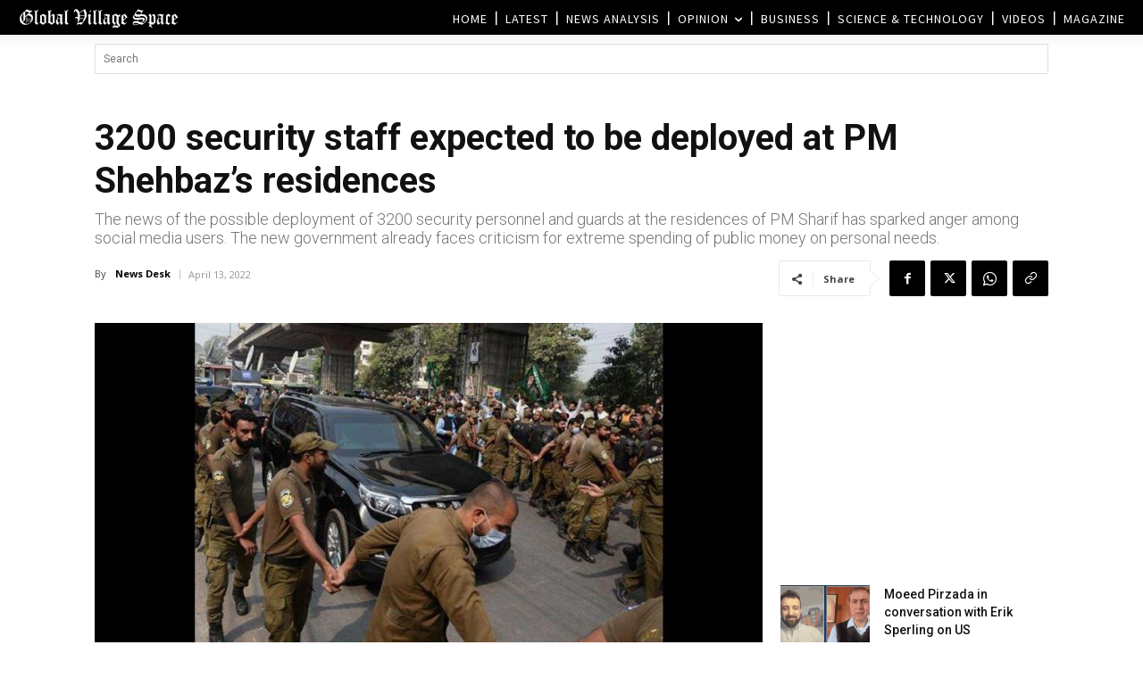

--- FILE ---
content_type: text/html; charset=UTF-8
request_url: https://www.globalvillagespace.com/wp-admin/admin-ajax.php?td_theme_name=Newspaper&v=12.7.3
body_size: 171
content:
{"307829":904}

--- FILE ---
content_type: text/html; charset=utf-8
request_url: https://www.google.com/recaptcha/api2/aframe
body_size: 247
content:
<!DOCTYPE HTML><html><head><meta http-equiv="content-type" content="text/html; charset=UTF-8"></head><body><script nonce="O-GI1vfcungaGdEb8hzZiA">/** Anti-fraud and anti-abuse applications only. See google.com/recaptcha */ try{var clients={'sodar':'https://pagead2.googlesyndication.com/pagead/sodar?'};window.addEventListener("message",function(a){try{if(a.source===window.parent){var b=JSON.parse(a.data);var c=clients[b['id']];if(c){var d=document.createElement('img');d.src=c+b['params']+'&rc='+(localStorage.getItem("rc::a")?sessionStorage.getItem("rc::b"):"");window.document.body.appendChild(d);sessionStorage.setItem("rc::e",parseInt(sessionStorage.getItem("rc::e")||0)+1);localStorage.setItem("rc::h",'1769307604339');}}}catch(b){}});window.parent.postMessage("_grecaptcha_ready", "*");}catch(b){}</script></body></html>